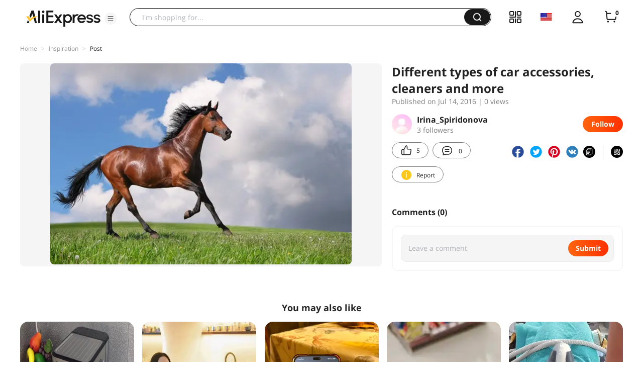

--- FILE ---
content_type: application/javascript
request_url: https://aplus.aliexpress.com/eg.js?t=1768596674974
body_size: 77
content:
window.goldlog=(window.goldlog||{});goldlog.Etag="xZLxIYBjxSoCAQOR2fGBlUcK";goldlog.stag=2;

--- FILE ---
content_type: application/javascript
request_url: https://aplus.aliexpress.com/eg.js?t=1768596677476
body_size: -98
content:
window.goldlog=(window.goldlog||{});goldlog.Etag="xZLxIYBjxSoCAQOR2fGBlUcK";goldlog.stag=1;